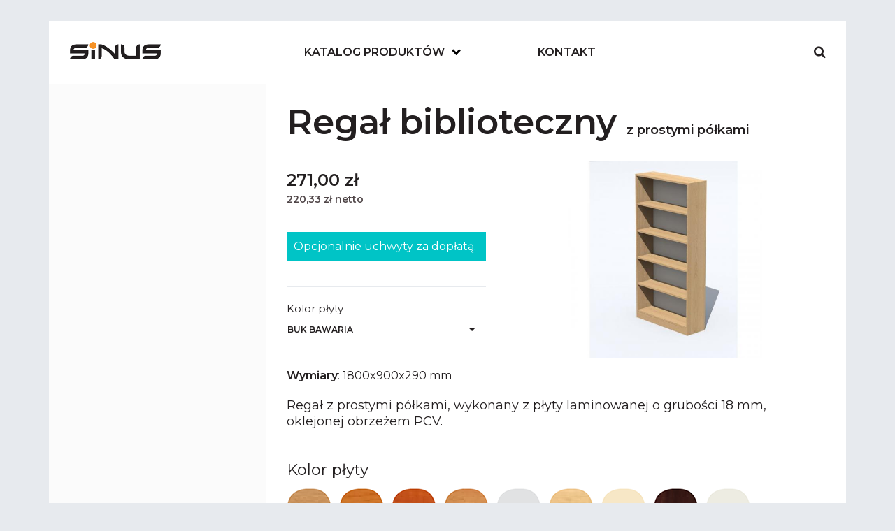

--- FILE ---
content_type: text/html; charset=utf-8
request_url: https://www.fmsz.pl/produkt/10007-regal-biblioteczny
body_size: 8466
content:

<!DOCTYPE html>
<!--[if lt IE 7 ]><html dir="ltr" lang="en" class="ie ie6 lte7 lte8 lte9"><![endif]-->
<!--[if IE 7 ]><html dir="ltr" lang="en" class="ie ie7 lte8 lte9"><![endif]-->
<!--[if IE 8 ]><html dir="ltr" lang="en" class="ie ie8 lte9"><![endif]-->
<!--[if IE 9 ]><html dir="ltr" lang="en" class="ie ie9"><![endif]-->
<!--[if (gt IE 9)|!(IE)]><!-->
<html lang="pl" dir="ltr" prefix="og: http://ogp.me/ns# article: http://ogp.me/ns/article# book: http://ogp.me/ns/book# profile: http://ogp.me/ns/profile# video: http://ogp.me/ns/video# product: http://ogp.me/ns/product# content: http://purl.org/rss/1.0/modules/content/ dc: http://purl.org/dc/terms/ foaf: http://xmlns.com/foaf/0.1/ rdfs: http://www.w3.org/2000/01/rdf-schema# sioc: http://rdfs.org/sioc/ns# sioct: http://rdfs.org/sioc/types# skos: http://www.w3.org/2004/02/skos/core# xsd: http://www.w3.org/2001/XMLSchema#">
<head>
<meta name="google-site-verification" content="vG87Q2a9i_ac98WIwkL8f-oKnr9bt6Hr7t0GzVuBDUQ" />
<!-- Google tag (gtag.js) -->
<script async src="https://www.googletagmanager.com/gtag/js?id=G-8FH4QMPD9Z"></script>
<script>
  window.dataLayer = window.dataLayer || [];
  function gtag(){dataLayer.push(arguments);}
  gtag('js', new Date());

  gtag('config', 'G-8FH4QMPD9Z');
</script>


<script type="application/ld+json">
{
  "@context": "https://schema.org",
  "@type": "Store",
  "name": "Fabryka Mebli Szkolnych Biuro Handlowe Sinus Marek Sosiński",
  "image": "https://www.fmsz.pl/sites/all/themes/base_theme/img/logo.png",
  "@id": "",
  "url": "https://www.fmsz.pl",
  "telephone": "507 145 825",
  "priceRange": "$$",
  "address": {
    "@type": "PostalAddress",
    "streetAddress": "ul. Morska 54-60",
    "addressLocality": "Koszalin",
    "postalCode": "75-214",
    "addressCountry": "PL"
  },
  "geo": {
    "@type": "GeoCoordinates",
    "latitude": 54.2012936,
    "longitude": 16.1622172
  },
  "openingHoursSpecification": {
    "@type": "OpeningHoursSpecification",
    "dayOfWeek": [
      "Monday",
      "Tuesday",
      "Wednesday",
      "Thursday",
      "Friday",
      "Saturday",
      "Sunday"
    ],
    "opens": "00:00",
    "closes": "23:59"
  }
}
</script>
<meta name="google-site-verification" content="mSqK36kF_Q5bwShzNNa9E_l-32sVK7X4t8QSERK96L8" />

<!-- Google tag (gtag.js) -->
<script async src="https://www.googletagmanager.com/gtag/js?id=G-EGD1GBQQ8J"></script>
<script>
  window.dataLayer = window.dataLayer || [];
  function gtag(){dataLayer.push(arguments);}
  gtag('js', new Date());

  gtag('config', 'G-EGD1GBQQ8J');
</script>


  <meta charset="utf-8">
  <meta name="viewport" content="width=device-width, initial-scale=1.0">  
  <!--[if IE]><![endif]-->
<link rel="dns-prefetch" href="//fonts.gstatic.com" />
<link rel="preconnect" href="//fonts.gstatic.com" crossorigin="" />
<link rel="dns-prefetch" href="//fonts.googleapis.com" />
<link rel="preconnect" href="//fonts.googleapis.com" />
<link rel="dns-prefetch" href="//languages" />
<link rel="preconnect" href="//languages" />
<link rel="dns-prefetch" href="//www.google-analytics.com" />
<link rel="preconnect" href="//www.google-analytics.com" />
<link rel="dns-prefetch" href="//stats.g.doubleclick.net" />
<link rel="preconnect" href="//stats.g.doubleclick.net" />
<meta http-equiv="Content-Type" content="text/html; charset=utf-8" />
<link rel="shortcut icon" href="https://www.fmsz.pl/sites/all/themes/base_theme/favicon.ico" type="image/vnd.microsoft.icon" />
<meta name="description" content="Regał z prostymi półkami, wykonany z płyty laminowanej o grubości 18 mm, oklejonej obrzeżem PCV." />
<link rel="canonical" href="https://www.fmsz.pl/produkt/10007-regal-biblioteczny" />
<meta property="og:site_name" content="Fabryka Mebli Szkolnych Sinus - Zachodniopomorskie, Koszalin" />
<meta property="og:title" content="Regał biblioteczny" />
  <title>Regał biblioteczny z prostymi półkami | Fabryka Mebli Szkolnych Sinus - Zachodniopomorskie, Koszalin</title>
  <link type="text/css" rel="stylesheet" href="/sites/default/files/advagg_css/css__wN4pMI2NptPrOer0TPyrhHc4ribmsy-v-llQQHvAtvw__EUo4VQBYZZOBTQHyk5vmSYEj9oXhad-fOC7ZSN0mFa0__xUgftltJfavIaQg-DUX70Aue286ZKYQ_udqpYXQzygI.css" media="all" />

  <link href='https://fonts.googleapis.com/css?family=Open+Sans&subset=latin,latin-ext' rel='stylesheet' type='text/css'>
  <link href='https://fonts.googleapis.com/css?family=Titillium+Web&subset=latin,latin-ext' rel='stylesheet' type='text/css'>
  <link href='https://fonts.googleapis.com/css?family=Lato&subset=latin,latin-ext' rel='stylesheet' type='text/css'>
  <link href='https://fonts.googleapis.com/css?family=Calligraffitti&subset=latin,latin-ext' rel='stylesheet' type='text/css'>
  <link href='https://fonts.googleapis.com/css?family=Marck+Script&subset=latin,latin-ext' rel='stylesheet' type='text/css'>




    <!-- HTML5 element support for IE6-8 -->
  <!--[if lt IE 9]>
    <script src="//html5shiv.googlecode.com/svn/trunk/html5.js"></script>
  <![endif]-->

  
<!--[if lte IE 9]>
<script type="text/javascript" src="/sites/default/files/advagg_js/js__jk6VXUbzJzg4LbIo20A6n7prvO1-NFc26guIHRP6us4__BN2pvd9Cn8EErUhrVCdi0K5A69K2ylE9F1aMbFeiN0g__xUgftltJfavIaQg-DUX70Aue286ZKYQ_udqpYXQzygI.js#ie9-" onload="if(jQuery.isFunction(jQuery.holdReady)){jQuery.holdReady(true);}"></script>
<![endif]-->

<!--[if gt IE 9]>
<script type="text/javascript" src="/sites/default/files/advagg_js/js__jk6VXUbzJzg4LbIo20A6n7prvO1-NFc26guIHRP6us4__BN2pvd9Cn8EErUhrVCdi0K5A69K2ylE9F1aMbFeiN0g__xUgftltJfavIaQg-DUX70Aue286ZKYQ_udqpYXQzygI.js#ie10+" defer="defer" onload="if(jQuery.isFunction(jQuery.holdReady)){jQuery.holdReady(true);}"></script>
<![endif]-->

<!--[if !IE]><!-->
<script type="text/javascript" src="/sites/default/files/advagg_js/js__jk6VXUbzJzg4LbIo20A6n7prvO1-NFc26guIHRP6us4__BN2pvd9Cn8EErUhrVCdi0K5A69K2ylE9F1aMbFeiN0g__xUgftltJfavIaQg-DUX70Aue286ZKYQ_udqpYXQzygI.js" defer="defer" onload="if(jQuery.isFunction(jQuery.holdReady)){jQuery.holdReady(true);}"></script>
<!--<![endif]-->
<script type="text/javascript" src="/sites/default/files/advagg_js/js__H5AFmq1RrXKsrazzPq_xPQPy4K0wUKqecPjczzRiTgQ__Gnv3ZTafk9EeOiFxo-EtnyI4C4VvBtyZ1MDogxDnRm0__xUgftltJfavIaQg-DUX70Aue286ZKYQ_udqpYXQzygI.js" defer="defer" onload=";function advagg_mod_1(){advagg_mod_1.count=++advagg_mod_1.count||1;try{if(advagg_mod_1.count<=40){init_drupal_core_settings();advagg_mod_1.count=100}}catch(d){if(advagg_mod_1.count>=40){throw d}
else{window.setTimeout(advagg_mod_1,1)}}};function advagg_mod_1_check(){if(window.init_drupal_core_settings&&window.jQuery&&window.Drupal){advagg_mod_1()}
else{window.setTimeout(advagg_mod_1_check,1)}};advagg_mod_1_check();"></script>
<script type="text/javascript" src="/sites/default/files/advagg_js/js__TfrFkv7_aJCs0WlJgJSNL3Z3l2Vk_oqwIF_2ux8IiCw__Z4MI_Ub6y6l-suxuJiZ3JmB9xIarn5I7HCGyItpmPQ8__xUgftltJfavIaQg-DUX70Aue286ZKYQ_udqpYXQzygI.js" defer="defer"></script>
<script type="text/javascript">
<!--//--><![CDATA[//><!--
(function(i,s,o,g,r,a,m){i["GoogleAnalyticsObject"]=r;i[r]=i[r]||function(){(i[r].q=i[r].q||[]).push(arguments)},i[r].l=1*new Date();a=s.createElement(o),m=s.getElementsByTagName(o)[0];a.async=1;a.src=g;m.parentNode.insertBefore(a,m)})(window,document,"script","https://www.google-analytics.com/analytics.js","ga");ga("create", "UA-64934817-1", {"cookieDomain":"auto"});ga("set", "anonymizeIp", true);ga("send", "pageview");
//--><!]]>
</script>
<script type="text/javascript">
<!--//--><![CDATA[//><!--
function init_drupal_core_settings() {jQuery.extend(Drupal.settings,{"basePath":"\/","pathPrefix":"","ajaxPageState":{"theme":"base_theme","theme_token":"66B7qqd56t1eoseLIaRywY9KzTIfhSbww4YWqMk5mk4","jquery_version":"1.12","css":{"modules\/system\/system.base.css":1,"modules\/field\/theme\/field.css":1,"modules\/node\/node.css":1,"sites\/all\/modules\/views\/css\/views.css":1,"sites\/all\/modules\/contrib\/ckeditor\/css\/ckeditor.css":1,"sites\/all\/modules\/ctools\/css\/ctools.css":1,"sites\/all\/themes\/base_theme\/css\/styles.css":1,"sites\/all\/themes\/base_theme\/css\/styles-extra.css":1},"js":{"misc\/jquery-extend-3.4.0.js":1,"misc\/jquery-html-prefilter-3.5.0-backport.js":1,"sites\/all\/modules\/contrib\/jquery_update\/replace\/ui\/external\/jquery.cookie.js":1,"sites\/all\/modules\/contrib\/jquery_update\/replace\/jquery.form\/4\/jquery.form.js":1,"sites\/all\/modules\/contrib\/jquery_update\/js\/jquery_update.js":1,"public:\/\/languages\/pl_1UL8onenx-77ifEVtiwsF5qZY3O-3dHnVAWEf1vK5ws.js":1,"sites\/all\/modules\/contrib\/google_analytics\/googleanalytics.js":1,"sites\/all\/themes\/bootstrap\/js\/misc\/_progress.js":1,"sites\/all\/themes\/base_theme\/js\/vendor\/modernizr-custom.js":1,"sites\/all\/themes\/base_theme\/js\/vendor\/debouncedresize.js":1,"sites\/all\/themes\/base_theme\/js\/vendor\/ofi.browser.js":1,"sites\/all\/themes\/base_theme\/js\/vendor\/picturefill.js":1,"sites\/all\/themes\/base_theme\/js\/vendor\/jquery.matchHeight.js":1,"sites\/all\/themes\/base_theme\/js\/vendor\/selectric.js":1,"sites\/all\/themes\/base_theme\/js\/vendor\/simplelightbox.js":1,"sites\/all\/themes\/base_theme\/js\/vendor\/gmap3.js":1,"sites\/all\/themes\/base_theme\/js\/bootstrap\/transition.js":1,"sites\/all\/themes\/base_theme\/js\/bootstrap\/dropdown.js":1,"sites\/all\/themes\/base_theme\/js\/bootstrap\/collapse.js":1,"sites\/all\/themes\/base_theme\/js\/app\/app.js":1,"sites\/all\/themes\/base_theme\/js\/app\/app-matchHeight.js":1,"sites\/all\/themes\/base_theme\/js\/app\/app-selectric.js":1,"sites\/all\/themes\/base_theme\/js\/app\/app-objectFitPolyfill.js":1,"sites\/all\/themes\/base_theme\/js\/app\/app-siteHeader.js":1,"sites\/all\/themes\/base_theme\/js\/app\/app-simpleLightbox.js":1,"sites\/all\/themes\/base_theme\/js\/app\/app-bootstrapHelpers.js":1,"sites\/all\/modules\/contrib\/jquery_update\/replace\/jquery\/1.12\/jquery.js":1,"misc\/jquery.once.js":1,"misc\/drupal.js":1,"misc\/ajax.js":1,"sites\/all\/themes\/bootstrap\/js\/misc\/ajax.js":1}},"googleanalytics":{"trackOutbound":1,"trackMailto":1,"trackDownload":1,"trackDownloadExtensions":"7z|aac|arc|arj|asf|asx|avi|bin|csv|doc(x|m)?|dot(x|m)?|exe|flv|gif|gz|gzip|hqx|jar|jpe?g|js|mp(2|3|4|e?g)|mov(ie)?|msi|msp|pdf|phps|png|ppt(x|m)?|pot(x|m)?|pps(x|m)?|ppam|sld(x|m)?|thmx|qtm?|ra(m|r)?|sea|sit|tar|tgz|torrent|txt|wav|wma|wmv|wpd|xls(x|m|b)?|xlt(x|m)|xlam|xml|z|zip"},"ajax":{"edit-line-item-fields-field-kolor-plyty-ref-und":{"callback":"commerce_cart_add_to_cart_form_attributes_refresh","event":"change","url":"\/system\/ajax","submit":{"_triggering_element_name":"line_item_fields[field_kolor_plyty_ref][und]"}}},"urlIsAjaxTrusted":{"\/system\/ajax":true,"\/produkt\/10007-regal-biblioteczny":true},"bootstrap":{"anchorsFix":"0","anchorsSmoothScrolling":"0","formHasError":1,"popoverEnabled":1,"popoverOptions":{"animation":1,"html":0,"placement":"right","selector":"","trigger":"click","triggerAutoclose":1,"title":"","content":"","delay":0,"container":"body"},"tooltipEnabled":1,"tooltipOptions":{"animation":1,"html":0,"placement":"auto left","selector":"","trigger":"hover focus","delay":0,"container":"body"}}}); 
if(jQuery.isFunction(jQuery.holdReady)){jQuery.holdReady(false);}} if(window.jQuery && window.Drupal){init_drupal_core_settings();}
//--><!]]>
</script>
    

</head>

<body class="html not-front not-logged-in no-sidebars page-node page-node- page-node-8716 node-type-product-var-type-1 has-slideoutnav" >

    <!-- skippy -->
    <a id="skippy" class="sr-only sr-only-focusable" href="#content">
      <div class="container">
        <span class="skiplink-text">Skip to main content</span>
      </div>
    </a>

    <div id="master_container">

      <!-- site header -->
      <header class="c-siteheader">
        <div class="container">
          <nav class="navbar-top">
            <li class="first leaf"><a href="/o-nas">O nas</a></li>
<li class="last leaf"><a href="/ogolne-warunki-sprzedazy">Ogólne warunki sprzedaży</a></li>
  
          </nav>
          <nav class="navbar navbar-default">

            <!-- buttons -->
            <div class="navbar-buttons">

              <button type="button" class="btn btn-search collapsed js-toggle-search" data-toggle="collapse" data-target="#navbar_collapse_search" aria-expanded="false">
                <i class="fa-close"></i>
                <i class="fa-search"></i>
              </button>

              <button type="button" class="btn btn-nav collapsed js-toggle-nav" data-toggle="collapse" data-target="#navbar_collapse_nav" aria-expanded="false">
                <span class="sr-only">Toggle navigation</span>
                <span class="icon-hamburger-holder"><span class="icon-hamburger"></span></span>
              </button>

            </div>

            <!-- header -->
            <div class="navbar-header">
              <a class="navbar-brand" href="/"><img src="/sites/all/themes/base_theme/img/logo.png" alt="Meble szkolne oraz biurowe Sinus"></a>
            </div>

            <div class="clearfix"></div>

            <!-- search -->
            <div class="collapse" id="navbar_collapse_search">
              <div class="navbar-search">
                <form name="search" action="/wyszukiwanie" method="get">
                  <div class="input-group">
                    <input name="klucz" type="text" class="form-control" placeholder="Szukaj...">
                    <span class="input-group-btn">
                      <button class="btn btn-default" type="submit"><i class="fa-search"></i></button>
                    </span>
                  </div>
                </form>
              </div>
            </div>

            <!-- nav -->
            <div class="collapse navbar-collapse" id="navbar_collapse_nav">
              <div class="container-fluid">
                <ul class="nav navbar-nav">
                  
                  
                 <!-- <li class="dropdown dropdown--mega">
                    <a href="#" class="dropdown-toggle" data-toggle="dropdown" role="button" aria-haspopup="true" aria-expanded="false">Przeznaczenie</a>
                    <ul class="dropdown-menu">
                      <li>
                        <div class="container-fluid">
                          <div class="row">

                            <div class="col-xs-12 col-ms-6 col-sm-4 col-md-3 col-lg-5ths">
                              <div class="dropdown-mega-nav js-matchheight-meganav">
                                <ul>
                                  <li>
                                    <a href="produkty.php">Klasa</a>
                                    <ul>
                                      <li><a href="/katalog/krzesła">Krzesła</a></li>
                                      <li><a href="produkty.php">Podkategoria</a></li>
                                      <li><a href="produkty.php">Podkategoria</a></li>
                                    </ul>
                                  </li>
                                </ul>
                              </div>
                            </div>

                            <div class="col-xs-12 col-ms-6 col-sm-4 col-md-3 col-lg-5ths">
                              <div class="dropdown-mega-nav js-matchheight-meganav">
                                <ul>
                                  <li>
                                    <a href="produkty.php">Kategoria</a>
                                    <ul>
                                      <li><a href="produkty.php">Podkategoria</a></li>
                                      <li><a href="produkty.php">Podkategoria</a></li>
                                      <li><a href="produkty.php">Podkategoria</a></li>
                                      <li><a href="produkty.php">Podkategoria</a></li>
                                      <li><a href="produkty.php">Podkategoria</a></li>
                                    </ul>
                                  </li>
                                </ul>
                              </div>
                            </div>

                            <div class="col-xs-12 col-ms-6 col-sm-4 col-md-3 col-lg-5ths">
                              <div class="dropdown-mega-nav js-matchheight-meganav">
                                <ul>
                                  <li>
                                    <a href="produkty.php">Kategoria</a>
                                    <ul>
                                      <li><a href="produkty.php">Podkategoria</a></li>
                                      <li><a href="produkty.php">Podkategoria</a></li>
                                    </ul>
                                  </li>
                                </ul>
                              </div>
                            </div>

                            <div class="col-xs-12 col-ms-6 col-sm-4 col-md-3 col-lg-5ths">
                              <div class="dropdown-mega-nav js-matchheight-meganav">
                                <ul>
                                  <li>
                                    <a href="produkty.php">Kategoria</a>
                                    <ul>
                                      <li><a href="produkty.php">Podkategoria</a></li>
                                      <li><a href="produkty.php">Podkategoria</a></li>
                                      <li><a href="produkty.php">Podkategoria</a></li>
                                      <li><a href="produkty.php">Podkategoria</a></li>
                                      <li><a href="produkty.php">Podkategoria</a></li>
                                      <li><a href="produkty.php">Podkategoria</a></li>
                                      <li><a href="produkty.php">Podkategoria</a></li>
                                      <li><a href="produkty.php">Podkategoria</a></li>
                                    </ul>
                                  </li>
                                </ul>
                              </div>
                            </div>

                            <div class="col-xs-12 col-ms-6 col-sm-4 col-md-3 col-lg-5ths">
                              <div class="dropdown-mega-nav js-matchheight-meganav">
                                <ul>
                                  <li class="active">
                                    <a href="produkty.php">Kategoria</a>
                                    <ul>
                                      <li><a href="produkty.php">Podkategoria</a></li>
                                      <li class="active"><a href="produkty.php">Podkategoria</a></li>
                                      <li><a href="produkty.php">Podkategoria</a></li>
                                      <li><a href="produkty.php">Podkategoria</a></li>
                                      <li><a href="produkty.php">Podkategoria</a></li>
                                    </ul>
                                  </li>
                                </ul>
                              </div>
                            </div>

                          </div>
                        </div>
                      </li>
                    </ul>
                  </li>-->
                  

                  <!--
                  <li class="dropdown dropdown--mega">
                    <a href="#" class="dropdown-toggle" data-toggle="dropdown" role="button" aria-haspopup="true" aria-expanded="false">Pomieszczenie</a>
                    <ul class="dropdown-menu">
                      <li>
                        <div class="container-fluid">
                          <div class="row">

                            <div class="col-xs-12 col-ms-6 col-sm-4 col-md-3 col-lg-5ths">
                              <div class="dropdown-mega-nav js-matchheight-meganav">
                                <ul>
                                  <li>
                                    <a href="produkty.php">Klasa</a>
                                    <ul>
                                      <li><a href="/pomieszczenia/krzesła">Krzesła</a></li>
                                      <li><a href="produkty.php">Podkategoria</a></li>
                                      <li><a href="produkty.php">Podkategoria</a></li>
                                      <li><a href="produkty.php">Podkategoria</a></li>
                                      <li><a href="produkty.php">Podkategoria</a></li>
                                      <li><a href="produkty.php">Podkategoria</a></li>
                                      <li><a href="produkty.php">Podkategoria</a></li>
                                      <li><a href="produkty.php">Podkategoria</a></li>
                                      <li><a href="produkty.php">Podkategoria</a></li>
                                    </ul>
                                  </li>
                                </ul>
                              </div>
                            </div>

                            <div class="col-xs-12 col-ms-6 col-sm-4 col-md-3 col-lg-5ths">
                              <div class="dropdown-mega-nav js-matchheight-meganav">
                                <ul>
                                  <li>
                                    <a href="produkty.php">Kategoria</a>
                                    <ul>
                                      <li><a href="produkty.php">Podkategoria</a></li>
                                      <li><a href="produkty.php">Podkategoria</a></li>
                                      <li><a href="produkty.php">Podkategoria</a></li>
                                    </ul>
                                  </li>
                                </ul>
                              </div>
                            </div>

                            <div class="col-xs-12 col-ms-6 col-sm-4 col-md-3 col-lg-5ths">
                              <div class="dropdown-mega-nav js-matchheight-meganav">
                                <ul>
                                  <li>
                                    <a href="produkty.php">Kategoria</a>
                                    <ul>
                                      <li><a href="produkty.php">Podkategoria</a></li>
                                      <li><a href="produkty.php">Podkategoria</a></li>
                                    </ul>
                                  </li>
                                </ul>
                              </div>
                            </div>

                            <div class="col-xs-12 col-ms-6 col-sm-4 col-md-3 col-lg-5ths">
                              <div class="dropdown-mega-nav js-matchheight-meganav">
                                <ul>
                                  <li>
                                    <a href="produkty.php">Kategoria</a>
                                  </li>
                                </ul>
                              </div>
                            </div>

                            <div class="col-xs-12 col-ms-6 col-sm-4 col-md-3 col-lg-5ths">
                              <div class="dropdown-mega-nav js-matchheight-meganav">
                                <ul>
                                  <li>
                                    <a href="produkty.php">Kategoria</a>
                                  </li>
                                </ul>
                              </div>
                            </div>

                            <div class="col-xs-12 col-ms-6 col-sm-4 col-md-3 col-lg-5ths">
                              <div class="dropdown-mega-nav js-matchheight-meganav">
                                <ul>
                                  <li>
                                    <a href="produkty.php">Kategoria</a>
                                  </li>
                                </ul>
                              </div>
                            </div>

                            <div class="col-xs-12 col-ms-6 col-sm-4 col-md-3 col-lg-5ths">
                              <div class="dropdown-mega-nav js-matchheight-meganav">
                                <ul>
                                  <li>
                                    <a href="produkty.php">Kategoria</a>
                                  </li>
                                </ul>
                              </div>
                            </div>

                            <div class="col-xs-12 col-ms-6 col-sm-4 col-md-3 col-lg-5ths">
                              <div class="dropdown-mega-nav js-matchheight-meganav">
                                <ul>
                                  <li>
                                    <a href="produkty.php">Kategoria</a>
                                  </li>
                                </ul>
                              </div>
                            </div>

                          </div>
                        </div>
                      </li>
                    </ul>
                  </li>-->
                  
                  <li class="dropdown dropdown--mega">
  <a href="#" class="dropdown-toggle" data-toggle="dropdown" role="button" aria-haspopup="true" aria-expanded="false">Katalog produktów<span></span></a>
  <ul class="dropdown-menu">
    <li>
      <div class="container-fluid">
        <div class="row">

                      <div class="col-xs-12 col-ms-6 col-sm-4 col-md-3 col-lg-5ths">
              <div class="dropdown-mega-nav js-matchheight-meganav">
                <ul>
                  <li>
                    <p class="header">Meble szkolne</p>
                    <ul>
                                              <li><a href="/produkty/meble-szkolne/krzesla">Krzesła szkolne</a></li>
                                              <li><a href="/produkty/meble-szkolne/stoly">Stoły</a></li>
                                              <li><a href="/produkty/meble-szkolne/biurka-nauczycielskie">Biurka nauczycielskie</a></li>
                                              <li><a href="/produkty/meble-szkolne/biurka-i-stoly-komputerowe">Biurka i stoły komputerowe</a></li>
                                              <li><a href="/produkty/meble-szkolne/dobre-krzeslo">Dobre krzesło</a></li>
                                              <li><a href="/produkty/meble-szkolne/krzesla-do-pracowni-komputerowej">Krzesła do pracowni komputerowej</a></li>
                                              <li><a href="/produkty/meble-szkolne/meble-do-pokoju-nauczycielskiego">Meble do pokoju nauczycielskiego</a></li>
                                          </ul>
                  </li>
                  </li>
                </ul>
              </div>
            </div>
                      <div class="col-xs-12 col-ms-6 col-sm-4 col-md-3 col-lg-5ths">
              <div class="dropdown-mega-nav js-matchheight-meganav">
                <ul>
                  <li>
                    <p class="header">Meble biurowe</p>
                    <ul>
                                              <li><a href="/produkty/meble-biurowe/krzesla-i-fotele">Krzesła i fotele</a></li>
                                              <li><a href="/produkty/meble-biurowe/biurka">Biurka</a></li>
                                              <li><a href="/produkty/meble-biurowe/szafy-i-regaly">Szafy i regały</a></li>
                                          </ul>
                  </li>
                  </li>
                </ul>
              </div>
            </div>
                      <div class="col-xs-12 col-ms-6 col-sm-4 col-md-3 col-lg-5ths">
              <div class="dropdown-mega-nav js-matchheight-meganav">
                <ul>
                  <li>
                    <p class="header">Tablice, gabloty</p>
                    <ul>
                                              <li><a href="/produkty/tablice-gabloty/tablice">Tablice</a></li>
                                              <li><a href="/produkty/tablice-gabloty/gabloty">Gabloty</a></li>
                                          </ul>
                  </li>
                  </li>
                </ul>
              </div>
            </div>
                      <div class="col-xs-12 col-ms-6 col-sm-4 col-md-3 col-lg-5ths">
              <div class="dropdown-mega-nav js-matchheight-meganav">
                <ul>
                  <li>
                    <p class="header">Meble przedszkolne</p>
                    <ul>
                                              <li><a href="/produkty/meble-przedszkolne/krzesla">Krzesła</a></li>
                                              <li><a href="/produkty/meble-przedszkolne/stoly">Stoły</a></li>
                                              <li><a href="/produkty/meble-przedszkolne/regaly">Regały</a></li>
                                              <li><a href="/produkty/meble-przedszkolne/biurka">Biurka</a></li>
                                              <li><a href="/produkty/meble-przedszkolne/pojemniki">Pojemniki</a></li>
                                          </ul>
                  </li>
                  </li>
                </ul>
              </div>
            </div>
                      <div class="col-xs-12 col-ms-6 col-sm-4 col-md-3 col-lg-5ths">
              <div class="dropdown-mega-nav js-matchheight-meganav">
                <ul>
                  <li>
                    <p class="header">Sprzęt prezentacyjny</p>
                    <ul>
                                              <li><a href="/produkty/sprzet-prezentacyjny/ekrany-i-parawany">Ekrany i parawany</a></li>
                                              <li><a href="/produkty/sprzet-prezentacyjny/sprzet-interaktywny">Sprzęt interaktywny</a></li>
                                              <li><a href="/produkty/sprzet-prezentacyjny/meble-do-pracowni">Meble do pracowni</a></li>
                                          </ul>
                  </li>
                  </li>
                </ul>
              </div>
            </div>
                      <div class="col-xs-12 col-ms-6 col-sm-4 col-md-3 col-lg-5ths">
              <div class="dropdown-mega-nav js-matchheight-meganav">
                <ul>
                  <li>
                    <p class="header">Meble bilblioteczne</p>
                    <ul>
                                              <li><a href="/produkty/meble-bilblioteczne/szafy">Szafy</a></li>
                                              <li><a href="/produkty/meble-bilblioteczne/regaly">Regały</a></li>
                                              <li><a href="/produkty/meble-bilblioteczne/lady">Lady</a></li>
                                          </ul>
                  </li>
                  </li>
                </ul>
              </div>
            </div>
                      <div class="col-xs-12 col-ms-6 col-sm-4 col-md-3 col-lg-5ths">
              <div class="dropdown-mega-nav js-matchheight-meganav">
                <ul>
                  <li>
                    <p class="header">Konferencyjne i audytoryjne</p>
                    <ul>
                                              <li><a href="/produkty/konferencyjne-i-audytoryjne/krzesla-i-stanowiska">Krzesła i stanowiska</a></li>
                                              <li><a href="/produkty/konferencyjne-i-audytoryjne/stoly">Stoły</a></li>
                                          </ul>
                  </li>
                  </li>
                </ul>
              </div>
            </div>
                      <div class="col-xs-12 col-ms-6 col-sm-4 col-md-3 col-lg-5ths">
              <div class="dropdown-mega-nav js-matchheight-meganav">
                <ul>
                  <li>
                    <p class="header">Akademik, Internat, Pensjonat</p>
                    <ul>
                                              <li><a href="/produkty/akademik-internat-pensjonat/wyposazenie-meblowe-pokoju">Wyposażenie meblowe pokoju</a></li>
                                              <li><a href="/produkty/akademik-internat-pensjonat/lozka-i-tapczany">Łóżka i tapczany</a></li>
                                          </ul>
                  </li>
                  </li>
                </ul>
              </div>
            </div>
                      <div class="col-xs-12 col-ms-6 col-sm-4 col-md-3 col-lg-5ths">
              <div class="dropdown-mega-nav js-matchheight-meganav">
                <ul>
                  <li>
                    <p class="header">Stołówka, świetlica</p>
                    <ul>
                                              <li><a href="/produkty/stolowka-swietlica/stoly">Stoły</a></li>
                                              <li><a href="/produkty/stolowka-swietlica/szafy">Szafy</a></li>
                                          </ul>
                  </li>
                  </li>
                </ul>
              </div>
            </div>
                      <div class="col-xs-12 col-ms-6 col-sm-4 col-md-3 col-lg-5ths">
              <div class="dropdown-mega-nav js-matchheight-meganav">
                <ul>
                  <li>
                    <p class="header">Szatnia, korytarz, magazyn</p>
                    <ul>
                                              <li><a href="/produkty/szatnia-korytarz-magazyn/lawki">Ławki</a></li>
                                              <li><a href="/produkty/szatnia-korytarz-magazyn/wieszaki">Wieszaki</a></li>
                                              <li><a href="/produkty/szatnia-korytarz-magazyn/szafki-szkolne">Szafki szkolne</a></li>
                                              <li><a href="/produkty/szatnia-korytarz-magazyn/szafy-i-regaly">Szafy i regały</a></li>
                                          </ul>
                  </li>
                  </li>
                </ul>
              </div>
            </div>
                      <div class="col-xs-12 col-ms-6 col-sm-4 col-md-3 col-lg-5ths">
              <div class="dropdown-mega-nav js-matchheight-meganav">
                <ul>
                  <li>
                    <p class="header">Wyposażenie</p>
                    <ul>
                                              <li><a href="/produkty/wyposazenie/godla-flagi-i-szyldy">Godła, flagi i szyldy</a></li>
                                              <li><a href="/produkty/wyposazenie/stojaki-wieszaki">Stojaki, wieszaki</a></li>
                                              <li><a href="/produkty/wyposazenie/podesty-mownice">Podesty, mównice</a></li>
                                              <li><a href="/produkty/wyposazenie/pracownie-tematyczne">Pracownie tematyczne</a></li>
                                          </ul>
                  </li>
                  </li>
                </ul>
              </div>
            </div>
                      <div class="col-xs-12 col-ms-6 col-sm-4 col-md-3 col-lg-5ths">
              <div class="dropdown-mega-nav js-matchheight-meganav">
                <ul>
                  <li>
                    <p class="header">Sprzęt sportowy</p>
                    <ul>
                                              <li><a href="/produkty/sprzet-sportowy/stoly-do-tenisa">Stoły do tenisa</a></li>
                                              <li><a href="/produkty/sprzet-sportowy/pozostale">Pozostałe</a></li>
                                          </ul>
                  </li>
                  </li>
                </ul>
              </div>
            </div>
          
        </div>
      </div>
    </li>
  </ul>
</li>                                                  
                  <li class="first last leaf"><a href="/kontakt">Kontakt</a></li>

                </ul>
              </div>
            </div>

          </nav>
        </div>
      </header> 
    
    
    <!-- content anchor -->

<div id="content"></div>
<section class="section-product">
    <div class="container">

        <div class="m-product-card">
            <nav class="c-sidenav">
                <ul>
                    
                </ul>
            </nav>

            <div class="c-product">
                <div class="c-product__inner">
                    <h1 class="c-product__title">Regał biblioteczny                                                     <span class="c-product__title-addon">
  z prostymi półkami</span>
                                            </h1>
                    <div class="c-product__column c-product__column--img">
                        <div class="c-product__img js-lightbox-group">
                            
                            <a class="js-lightbox-item" href="https://www.fmsz.pl/sites/default/files/user_media/regaly-biblioteka_C.jpg">	  
	                            <img src="https://www.fmsz.pl/sites/default/files/styles/product_page/public/user_media/regaly-biblioteka_C.jpg?itok=0rzF50sE" alt="Regał biblioteczny ">
                            </a>
                        </div>
                    </div>

                    <div class="c-product__column c-product__column--content">
                        <div class="c-product__header">

                            <div class="commerce-product-field commerce-product-field-commerce-price field-commerce-price node-8716-product-commerce-price">
  <p class="c-product__price">
	<span class="c-product__price-brutto">271,00 zł</span><br>
	<span class="c-product__price-netto">220,33 zł netto</span>
</p></div>
                        </div>

                        <div class="c-product__options c-product__info">
                                                            <div class="c-product__bullet_options">
                                                                                    Opcjonalnie uchwyty za dopłatą.<br/>
                                                                        </div>
                                                    </div>

                        <div class="c-product__options">

                            
  <form class="commerce-add-to-cart commerce-cart-add-to-cart-form-21173" autocomplete="off" action="/produkt/10007-regal-biblioteczny" method="post" id="commerce-cart-add-to-cart-form-21173" accept-charset="UTF-8"><div><div class="c-product__option"><input type="hidden" name="product_id" value="21173" />
</div><input type="hidden" name="form_build_id" value="form-qK6w8JcLWtG5R6zzWsCYffUj2SQzyaXAZK1Tn9kAxJ4" />
<input type="hidden" name="form_id" value="commerce_cart_add_to_cart_form_21173" />
<div id="edit-line-item-fields" class="form-wrapper form-group"><div class="c-product__option"><div class="option-label">Kolor płyty</div><div class="field-type-taxonomy-term-reference field-name-field-kolor-plyty-ref field-widget-options-select form-wrapper form-group" id="edit-line-item-fields-field-kolor-plyty-ref"><div class="form-item form-item-line-item-fields-field-kolor-plyty-ref-und form-type-select form-group"> <label class="control-label" for="edit-line-item-fields-field-kolor-plyty-ref-und">Kolor płyty <span class="form-required" title="To pole jest wymagane.">*</span></label>
<select class="form-control form-select required" id="edit-line-item-fields-field-kolor-plyty-ref-und" name="line_item_fields[field_kolor_plyty_ref][und]"><option value="144" selected="selected">Buk Bawaria</option><option value="145">Wiśnia Oxford</option><option value="146">Grusza Polna</option><option value="147">Olcha</option><option value="148">Popiel</option><option value="149">Klon</option><option value="150">Wanilia</option><option value="37">Orzech</option><option value="152">Biały</option></select></div></div></div></div><div class="c-product__options dimensions"><b>Wymiary</b>: 1800x900x290 mm</div></div></form>
                        </div>

                         
                                                                                    
                                                         


                       
                    </div>
                    <div class="clearfix"></div>
                    <div class="c-product__options_desc">
                                                    
  <p>Regał z prostymi półkami, wykonany z płyty laminowanej o grubości 18 mm, oklejonej obrzeżem PCV.</p>
                                                                    </div>

                    <div class="clearfix"></div>
                    <div class="c-product__options charts">
                     
                                
                                        <h2>Kolor płyty</h2>
                                        <p><img src="/sites/all/themes/base_theme/img/kolory_plyty.png"/></p>

                                                

                                
                     </div>


                    <div class="clearfix"></div>
                   <div class="c-product__options disclaimer">
                    
  <p>Powyższa oferta nie jest ofertą w rozumieniu kodeksu cywilnego. Podane ceny są orientacyjne i mogą ulec zmianie w zależności od czasu oraz wielkości zamówienia jak również udzielonego rabatu. Więcej o warunkach sprzedaży w zakładce <a href="/ogolne-warunki-sprzedazy">Ogólne warunki sprzedaży.</a></p>
<p>W celu złożenia zamówienia zapraszamy do kontaktu mailowego lub telefonicznego. Dane kontaktowe znajdują się w stopce strony oraz w zakładce <a href="/kontakt">Kontakt</a></p>
                      <!-- <p>Powyższa oferta nie jest ofertą w rozumieniu kodeksu cywilnego. Podane ceny są orientacyjne i mogą ulec zmianie w zależności od czasu oraz wielkości zamówienia jak również udzielonego rabatu. Więcej o warunkach sprzedaży w zakładce <a href="/ogolne-warunki-sprzedazy">Ogólne warunki sprzedaży.</a></p>
                        <p>W celu złożenia zamówienia zapraszamy do kontaktu mailowego lub telefonicznego. Dane kontaktowe znajdują się w stopce strony oraz w zakładce <a href="/kontakt">Kontakt</a></p>-->
                    </div>

                    


                </div>
            </div>


            <div class="clearfix"></div>

        </div>

    </div>
</section>  <footer class="m-footer">
  <div class="container">
    <!-- footer main -->
    <div class="c-footer-main">
      <div class="row">

        <div class="col-sm-3">
          <div class="m-footer-nav">
            <h3 class="c-footer-header">Sinus</h3>
            <nav class="c-footer-nav">
              <ul>
                <li><a href="/o-nas">O nas</a></li>
                <li><a href="/ogolne-warunki-sprzedazy">Ogólne warunki sprzedaży</a></li>
                <li><a href="/sites/default/files/user_media/KATALOG_SINUS1017.pdf">Pobierz aktualny katalog</a></li>
                <li><a href="/polityka-prywatnosci">Polityka prywatności</a></li>
              </ul>
            </nav>
          </div>
        </div>

        <div class="col-sm-3">
          <div class="m-footer-nav">
            <h3 class="c-footer-header">Katalog produktów</h3>
            <nav class="c-footer-nav">
              <ul>
                                  <li><a href="/produkty/meble-szkolne">Meble szkolne</a></li>
                                  <li><a href="/produkty/meble-biurowe">Meble biurowe</a></li>
                                  <li><a href="/produkty/tablice-gabloty">Tablice, gabloty</a></li>
                                  <li><a href="/produkty/meble-przedszkolne">Meble przedszkolne</a></li>
                                  <li><a href="/produkty/sprzet-prezentacyjny">Sprzęt prezentacyjny</a></li>
                                  <li><a href="/produkty/meble-bilblioteczne">Meble bilblioteczne</a></li>
                                  <li><a href="/produkty/konferencyjne-i-audytoryjne">Konferencyjne i audytoryjne</a></li>
                                  <li><a href="/produkty/akademik-internat-pensjonat">Akademik, Internat, Pensjonat</a></li>
                                  <li><a href="/produkty/stolowka-swietlica">Stołówka, świetlica</a></li>
                                  <li><a href="/produkty/szatnia-korytarz-magazyn">Szatnia, korytarz, magazyn</a></li>
                                  <li><a href="/produkty/wyposazenie">Wyposażenie</a></li>
                                  <li><a href="/produkty/sprzet-sportowy">Sprzęt sportowy</a></li>
                              </ul>
            </nav>
          </div>
        </div>

        <div class="col-sm-3">
          <div class="m-footer-address">
            <h3 class="c-footer-header">Adres</h3>
            <div class="c-footer-content">
              <p>
                Fabryka Mebli Szkolnych<br>
                Biuro Handlowe Sinus<br>
                Marek Sosiński<br>
                ul. Szymanowskiego 66<br>
                75-564 Koszalin
              </p>
            </div>
          </div>
        </div>

        <div class="col-sm-3">
          <div class="m-footer-contact">
            <h3 class="c-footer-header">Kontakt</h3>
            <div class="c-footer-content">
              <p>
                email: <a href="mailto:biuro@fmsz.pl">biuro@fmsz.pl</a><br>
                kom.: 507 145 825<br>
                kom.: 512 326 306<br>
                tel.: 094 343 39 00<br>
                tel./fax: 094 340 80 13
              </p>
            </div>
          </div>
        </div>

      </div>
    </div>

    <!-- footer copy -->
    <div class="c-footer-copy clearfix">
      <span class="c-footer-copy__copy">Copyrights 2019 Fabryka Mebli Szkolnych Biuro Handlowe Sinus Marek Sosiński</span>
      <span class="c-footer-copy__dev">Strona stworzona przez: <a href="http://www.dekodestudio.com" target="_blank">Dekode Studio</a></span>
    </div>
  </div>

</footer>

</div><!-- /#master_container -->

</body>
</html>  <script type="text/javascript" src="/sites/default/files/advagg_js/js__pqoYaVR8NVhof-vNXe50j2TKhFv__IihVag_h4G6kus__B4mbn4wICLQjWm1m3-z1kw8F1FtP0cDAHKp00Xy_-88__xUgftltJfavIaQg-DUX70Aue286ZKYQ_udqpYXQzygI.js" defer="defer"></script>
<script type="text/javascript" src="/sites/default/files/advagg_js/js__UJ1_F6plIvIZ1yALB7G4Pv0Xe5FG8MYyybquV9wtgyI__4xj5KiD_mGgRv0X5h4MhdDU7zWkiJFFOCr7cqQtDIlc__xUgftltJfavIaQg-DUX70Aue286ZKYQ_udqpYXQzygI.js" defer="defer"></script>
<script type="text/javascript" src="/sites/default/files/advagg_js/js__69UePNUMq8AaMqgI5WOLZTHo44wVuMtX9vKFV5RL0c4__FnVoIyPUuKL0h5leX-mU7D4v_21-EDbWYB2zolkpcUw__xUgftltJfavIaQg-DUX70Aue286ZKYQ_udqpYXQzygI.js" defer="defer"></script>
<script type="text/javascript" src="/sites/default/files/advagg_js/js__CajjMgHTE1PwscR_Jluzv5MrC9NzoWq9mLHWtwesgIo__mrArwSTL6Ys68_y7Bl6G-QfcTe_19aanxfiq3UfUwwQ__xUgftltJfavIaQg-DUX70Aue286ZKYQ_udqpYXQzygI.js" defer="defer"></script>
<script type="text/javascript" src="/sites/default/files/advagg_js/js__gNYucabd4nTyjByVvK25AKmPXi0XKDEir8fwY8icXy8__cEc2N59qbpJkCnPq62DnBJgOStr8Y1StfqgOB6jVKiA__xUgftltJfavIaQg-DUX70Aue286ZKYQ_udqpYXQzygI.js" defer="defer"></script>

  </body>
</html>

--- FILE ---
content_type: application/javascript
request_url: https://www.fmsz.pl/sites/default/files/advagg_js/js__UJ1_F6plIvIZ1yALB7G4Pv0Xe5FG8MYyybquV9wtgyI__4xj5KiD_mGgRv0X5h4MhdDU7zWkiJFFOCr7cqQtDIlc__xUgftltJfavIaQg-DUX70Aue286ZKYQ_udqpYXQzygI.js
body_size: 6279
content:
/* Source and licensing information for the line(s) below can be found at https://www.fmsz.pl/sites/all/modules/contrib/jquery_update/replace/ui/external/jquery.cookie.js. */
;jQuery.cookie=function(o,n,e){if(arguments.length>1&&(n===null||typeof n!=='object')){e=jQuery.extend({},e);if(n===null){e.expires=-1};if(typeof e.expires==='number'){var p=e.expires,r=e.expires=new Date();r.setDate(r.getDate()+p)};return(document.cookie=[encodeURIComponent(o),'=',e.raw?String(n):encodeURIComponent(String(n)),e.expires?'; expires='+e.expires.toUTCString():'',e.path?'; path='+e.path:'',e.domain?'; domain='+e.domain:'',e.secure?'; secure':''].join(''))};e=n||{};var t,i=e.raw?function(e){return e}:decodeURIComponent;return(t=new RegExp('(?:^|; )'+encodeURIComponent(o)+'=([^;]*)').exec(document.cookie))?i(t[1]):null};;
/* Source and licensing information for the above line(s) can be found at https://www.fmsz.pl/sites/all/modules/contrib/jquery_update/replace/ui/external/jquery.cookie.js. */
;/*})'"*/
/* Source and licensing information for the line(s) below can be found at https://www.fmsz.pl/sites/all/modules/contrib/jquery_update/replace/jquery.form/4/jquery.form.js. */
(function(e){if(typeof define==='function'&&define.amd){define(['jquery'],e)}
else if(typeof module==='object'&&module.exports){module.exports=function(t,r){if(typeof r==='undefined'){if(typeof window!=='undefined'){r=require('jquery')}
else{r=require('jquery')(t)}};e(r);return r}}
else{e(jQuery)}}(function(e){'use strict';var o=/\r?\n/g,r={};r.fileapi=e('<input type="file">').get(0).files!==undefined;r.formdata=(typeof window.FormData!=='undefined');var n=!!e.fn.prop;e.fn.attr2=function(){if(!n){return this.attr.apply(this,arguments)};var e=this.prop.apply(this,arguments);if((e&&e.jquery)||typeof e==='string'){return e};return this.attr.apply(this,arguments)};e.fn.ajaxSubmit=function(a,o,s,y){if(!this.length){t('ajaxSubmit: skipping submit process - no element selected');return this};var l,T,c,i=this;if(typeof a==='function'){a={success:a}}
else if(typeof a==='string'||(a===!1&&arguments.length>0)){a={'url':a,'data':o,'dataType':s};if(typeof y==='function'){a.success=y}}
else if(typeof a==='undefined'){a={}};l=a.method||a.type||this.attr2('method');T=a.url||this.attr2('action');c=(typeof T==='string')?e.trim(T):'';c=c||window.location.href||'';if(c){c=(c.match(/^([^#]+)/)||[])[1]};a=e.extend(!0,{url:c,success:e.ajaxSettings.success,type:l||e.ajaxSettings.type,iframeSrc:/^https/i.test(window.location.href||'')?'javascript:false':'about:blank'},a);var g={};this.trigger('form-pre-serialize',[this,a,g]);if(g.veto){t('ajaxSubmit: submit vetoed via form-pre-serialize trigger');return this};if(a.beforeSerialize&&a.beforeSerialize(this,a)===!1){t('ajaxSubmit: submit aborted via beforeSerialize callback');return this};var v=a.traditional;if(typeof v==='undefined'){v=e.ajaxSettings.traditional};var m=[],h,u=this.formToArray(a.semantic,m,a.filtering);if(a.data){var D=e.isFunction(a.data)?a.data(u):a.data;a.extraData=D;h=e.param(D,v)};if(a.beforeSubmit&&a.beforeSubmit(u,this,a)===!1){t('ajaxSubmit: submit aborted via beforeSubmit callback');return this};this.trigger('form-submit-validate',[u,this,a,g]);if(g.veto){t('ajaxSubmit: submit vetoed via form-submit-validate trigger');return this};var p=e.param(u,v);if(h){p=(p?(p+'&'+h):h)};if(a.type.toUpperCase()==='GET'){a.url+=(a.url.indexOf('?')>=0?'&':'?')+p;a.data=null}
else{a.data=p};var f=[];if(a.resetForm){f.push(function(){i.resetForm()})};if(a.clearForm){f.push(function(){i.clearForm(a.includeHidden)})};if(!a.dataType&&a.target){var M=a.success||function(){};f.push(function(t,r,i){var n=arguments,o=a.replaceTarget?'replaceWith':'html';e(a.target)[o](t).each(function(){M.apply(this,n)})})}
else if(a.success){if(e.isArray(a.success)){e.merge(f,a.success)}
else{f.push(a.success)}};a.success=function(e,t,r){var s=a.context||this;for(var n=0,o=f.length;n<o;n++){f[n].apply(s,[e,t,r||i,i])}};if(a.error){var E=a.error;a.error=function(e,t,r){var n=a.context||this;E.apply(n,[e,t,r,i])}};if(a.complete){var F=a.complete;a.complete=function(e,t){var r=a.context||this;F.apply(r,[e,t,i])}};var L=e('input[type=file]:enabled',this).filter(function(){return e(this).val()!==''}),j=L.length>0,w='multipart/form-data',S=(i.attr('enctype')===w||i.attr('encoding')===w),b=r.fileapi&&r.formdata;t('fileAPI :'+b);var A=(j||S)&&!b,d;if(a.iframe!==!1&&(a.iframe||A)){if(a.closeKeepAlive){e.get(a.closeKeepAlive,function(){d=k(u)})}
else{d=k(u)}}
else if((j||S)&&b){d=X(u)}
else{d=e.ajax(a)};i.removeData('jqxhr').data('jqxhr',d);for(var x=0;x<m.length;x++){m[x]=null};this.trigger('form-submit-notify',[this,a]);return this;function O(t){var i=e.param(t,a.traditional).split('&'),s=i.length,o=[],r,n;for(r=0;r<s;r++){i[r]=i[r].replace(/\+/g,' ');n=i[r].split('=');o.push([decodeURIComponent(n[0]),decodeURIComponent(n[1])])};return o};function X(t){var o=new FormData();for(var r=0;r<t.length;r++){o.append(t[r].name,t[r].value)};if(a.extraData){var n=O(a.extraData);for(r=0;r<n.length;r++){if(n[r]){o.append(n[r][0],n[r][1])}}};a.data=null;var i=e.extend(!0,{},e.ajaxSettings,a,{contentType:!1,processData:!1,cache:!1,type:l||'POST'});if(a.uploadProgress){i.xhr=function(){var t=e.ajaxSettings.xhr();if(t.upload){t.upload.addEventListener('progress',function(e){var t=0,r=e.loaded||e.position,i=e.total;if(e.lengthComputable){t=Math.ceil(r/i*100)};a.uploadProgress(e,r,i,t)},!1)};return t}};i.data=null;var s=i.beforeSend;i.beforeSend=function(e,t){if(a.formData){t.data=a.formData}
else{t.data=o};if(s){s.call(this,e,t)}};return e.ajax(i)};function k(s){var u=i[0],S,j,r,h,x,d,c,o,y,v,D,b,p=e.Deferred();p.abort=function(e){o.abort(e)};if(s){for(j=0;j<m.length;j++){S=e(m[j]);if(n){S.prop('disabled',!1)}
else{S.removeAttr('disabled')}}};r=e.extend(!0,{},e.ajaxSettings,a);r.context=r.context||r;x='jqFormIO'+new Date().getTime();var T=u.ownerDocument,P=i.closest('body');if(r.iframeTarget){d=e(r.iframeTarget,T);v=d.attr2('name');if(!v){d.attr2('name',x)}
else{x=v}}
else{d=e('<iframe name="'+x+'" src="'+r.iframeSrc+'" />',T);d.css({position:'absolute',top:'-1000px',left:'-1000px'})};c=d[0];o={aborted:0,responseText:null,responseXML:null,status:0,statusText:'n/a',getAllResponseHeaders:function(){},getResponseHeader:function(){},setRequestHeader:function(){},abort:function(a){var n=(a==='timeout'?'timeout':'aborted');t('aborting upload... '+n);this.aborted=1;try{if(c.contentWindow.document.execCommand){c.contentWindow.document.execCommand('Stop')}}catch(i){};d.attr('src',r.iframeSrc);o.error=n;if(r.error){r.error.call(r.context,o,n,a)};if(h){e.event.trigger('ajaxError',[o,r,n])};if(r.complete){r.complete.call(r.context,o,n)}}};h=r.global;if(h&&e.active++===0){e.event.trigger('ajaxStart')};if(h){e.event.trigger('ajaxSend',[o,r])};if(r.beforeSend&&r.beforeSend.call(r.context,o,r)===!1){if(r.global){e.active--};p.reject();return p};if(o.aborted){p.reject();return p};y=u.clk;if(y){v=y.name;if(v&&!y.disabled){r.extraData=r.extraData||{};r.extraData[v]=y.value;if(y.type==='image'){r.extraData[v+'.x']=u.clk_x;r.extraData[v+'.y']=u.clk_y}}};var E=1,w=2;function M(e){var a=null;try{if(e.contentWindow){a=e.contentWindow.document}}catch(r){t('cannot get iframe.contentWindow document: '+r)};if(a){return a};try{a=e.contentDocument?e.contentDocument:e.document}catch(r){t('cannot get iframe.contentDocument: '+r);a=e.document};return a};var L=e('meta[name=csrf-token]').attr('content'),F=e('meta[name=csrf-param]').attr('content');if(F&&L){r.extraData=r.extraData||{};r.extraData[F]=L};function O(){var s=i.attr2('target'),f=i.attr2('action'),h='multipart/form-data',v=i.attr('enctype')||i.attr('encoding')||h;u.setAttribute('target',x);if(!l||/post/i.test(l)){u.setAttribute('method','POST')};if(f!==r.url){u.setAttribute('action',r.url)};if(!r.skipEncodingOverride&&(!l||/post/i.test(l))){i.attr({encoding:'multipart/form-data',enctype:'multipart/form-data'})};if(r.timeout){b=setTimeout(function(){D=!0;g(E)},r.timeout)};function p(){try{var r=M(c).readyState;t('state = '+r);if(r&&r.toLowerCase()==='uninitialized'){setTimeout(p,50)}}catch(e){t('Server abort: ',e,' (',e.name,')');g(w);if(b){clearTimeout(b)};b=undefined}};var o=[];try{if(r.extraData){for(var a in r.extraData){if(r.extraData.hasOwnProperty(a)){if(e.isPlainObject(r.extraData[a])&&r.extraData[a].hasOwnProperty('name')&&r.extraData[a].hasOwnProperty('value')){o.push(e('<input type="hidden" name="'+r.extraData[a].name+'">',T).val(r.extraData[a].value).appendTo(u)[0])}
else{o.push(e('<input type="hidden" name="'+a+'">',T).val(r.extraData[a]).appendTo(u)[0])}}}};if(!r.iframeTarget){d.appendTo(P)};if(c.attachEvent){c.attachEvent('onload',g)}
else{c.addEventListener('load',g,!1)};setTimeout(p,15);try{u.submit()}catch(n){var m=document.createElement('form').submit;m.apply(u)}}finally{u.setAttribute('action',f);u.setAttribute('enctype',v);if(s){u.setAttribute('target',s)}
else{i.removeAttr('target')};e(o).remove()}};if(r.forceSync){O()}
else{setTimeout(O,10)};var k,f,N=50,A;function g(a){if(o.aborted||A){return};f=M(c);if(!f){t('cannot access response document');a=w};if(a===E&&o){o.abort('timeout');p.reject(o,'timeout');return}
else if(a===w&&o){o.abort('server abort');p.reject(o,'error','server abort');return};if(!f||f.location.href===r.iframeSrc){if(!D){return}};if(c.detachEvent){c.detachEvent('onload',g)}
else{c.removeEventListener('load',g,!1)};var i='success',s;try{if(D){throw'timeout'};var x=r.dataType==='xml'||f.XMLDocument||e.isXMLDoc(f);t('isXml='+x);if(!x&&window.opera&&(f.body===null||!f.body.innerHTML)){if(--N){t('requeing onLoad callback, DOM not available');setTimeout(g,250);return}};var u=f.body?f.body:f.documentElement;o.responseText=u?u.innerHTML:null;o.responseXML=f.XMLDocument?f.XMLDocument:f;if(x){r.dataType='xml'};o.getResponseHeader=function(e){var t={'content-type':r.dataType};return t[e.toLowerCase()]};if(u){o.status=Number(u.getAttribute('status'))||o.status;o.statusText=u.getAttribute('statusText')||o.statusText};var y=(r.dataType||'').toLowerCase(),T=/(json|script|text)/.test(y);if(T||r.textarea){var v=f.getElementsByTagName('textarea')[0];if(v){o.responseText=v.value;o.status=Number(v.getAttribute('status'))||o.status;o.statusText=v.getAttribute('statusText')||o.statusText}
else if(T){var l=f.getElementsByTagName('pre')[0],m=f.getElementsByTagName('body')[0];if(l){o.responseText=l.textContent?l.textContent:l.innerText}
else if(m){o.responseText=m.textContent?m.textContent:m.innerText}}}
else if(y==='xml'&&!o.responseXML&&o.responseText){o.responseXML=X(o.responseText)};try{k=q(o,y,r)}catch(n){i='parsererror';o.error=s=(n||i)}}catch(n){t('error caught: ',n);i='error';o.error=s=(n||i)};if(o.aborted){t('upload aborted');i=null};if(o.status){i=((o.status>=200&&o.status<300)||o.status===304)?'success':'error'};if(i==='success'){if(r.success){r.success.call(r.context,k,'success',o)};p.resolve(o.responseText,'success',o);if(h){e.event.trigger('ajaxSuccess',[o,r])}}
else if(i){if(typeof s==='undefined'){s=o.statusText};if(r.error){r.error.call(r.context,o,i,s)};p.reject(o,'error',s);if(h){e.event.trigger('ajaxError',[o,r,s])}};if(h){e.event.trigger('ajaxComplete',[o,r])};if(h&&!--e.active){e.event.trigger('ajaxStop')};if(r.complete){r.complete.call(r.context,o,i)};A=!0;if(r.timeout){clearTimeout(b)};setTimeout(function(){if(!r.iframeTarget){d.remove()}
else{d.attr('src',r.iframeSrc)};o.responseXML=null},100)};var X=e.parseXML||function(e,t){if(window.ActiveXObject){t=new ActiveXObject('Microsoft.XMLDOM');t.async='false';t.loadXML(e)}
else{t=(new DOMParser()).parseFromString(e,'text/xml')};return(t&&t.documentElement&&t.documentElement.nodeName!=='parsererror')?t:null},C=e.parseJSON||function(e){return window['eval']('('+e+')')},q=function(t,r,a){var n=t.getResponseHeader('content-type')||'',o=((r==='xml'||!r)&&n.indexOf('xml')>=0),i=o?t.responseXML:t.responseText;if(o&&i.documentElement.nodeName==='parsererror'){if(e.error){e.error('parsererror')}};if(a&&a.dataFilter){i=a.dataFilter(i,r)};if(typeof i==='string'){if((r==='json'||!r)&&n.indexOf('json')>=0){i=C(i)}
else if((r==='script'||!r)&&n.indexOf('javascript')>=0){e.globalEval(i)}};return i};return p}};e.fn.ajaxForm=function(r,n,o,s){if(typeof r==='string'||(r===!1&&arguments.length>0)){r={'url':r,'data':n,'dataType':o};if(typeof s==='function'){r.success=s}};r=r||{};r.delegation=r.delegation&&e.isFunction(e.fn.on);if(!r.delegation&&this.length===0){var f={s:this.selector,c:this.context};if(!e.isReady&&f.s){t('DOM not ready, queuing ajaxForm');e(function(){e(f.s,f.c).ajaxForm(r)});return this};t('terminating; zero elements found by selector'+(e.isReady?'':' (DOM not ready)'));return this};if(r.delegation){e(document).off('submit.form-plugin',this.selector,a).off('click.form-plugin',this.selector,i).on('submit.form-plugin',this.selector,r,a).on('click.form-plugin',this.selector,r,i);return this};return this.ajaxFormUnbind().on('submit.form-plugin',r,a).on('click.form-plugin',r,i)};function a(t){var r=t.data;if(!t.isDefaultPrevented()){t.preventDefault();e(t.target).closest('form').ajaxSubmit(r)}};function i(t){var a=t.target,i=e(a);if(!i.is('[type=submit],[type=image]')){var o=i.closest('[type=submit]');if(o.length===0){return};a=o[0]};var r=a.form;r.clk=a;if(a.type==='image'){if(typeof t.offsetX!=='undefined'){r.clk_x=t.offsetX;r.clk_y=t.offsetY}
else if(typeof e.fn.offset==='function'){var n=i.offset();r.clk_x=t.pageX-n.left;r.clk_y=t.pageY-n.top}
else{r.clk_x=t.pageX-a.offsetLeft;r.clk_y=t.pageY-a.offsetTop}};setTimeout(function(){r.clk=r.clk_x=r.clk_y=null},100)};e.fn.ajaxFormUnbind=function(){return this.off('submit.form-plugin click.form-plugin')};e.fn.formToArray=function(t,a,u){var f=[];if(this.length===0){return f};var o=this[0],x=this.attr('id'),s=(t||typeof o.elements==='undefined')?o.getElementsByTagName('*'):o.elements,h;if(s){s=e.makeArray(s)};if(x&&(t||/(Edge|Trident)\//.test(navigator.userAgent))){h=e(':input[form="'+x+'"]').get();if(h.length){s=(s||[]).concat(h)}};if(!s||!s.length){return f};if(e.isFunction(u)){s=e.map(s,u)};var d,l,n,c,i,g,y;for(d=0,g=s.length;d<g;d++){i=s[d];n=i.name;if(!n||i.disabled){continue};if(t&&o.clk&&i.type==='image'){if(o.clk===i){f.push({name:n,value:e(i).val(),type:i.type});f.push({name:n+'.x',value:o.clk_x},{name:n+'.y',value:o.clk_y})};continue};c=e.fieldValue(i,!0);if(c&&c.constructor===Array){if(a){a.push(i)};for(l=0,y=c.length;l<y;l++){f.push({name:n,value:c[l]})}}
else if(r.fileapi&&i.type==='file'){if(a){a.push(i)};var m=i.files;if(m.length){for(l=0;l<m.length;l++){f.push({name:n,value:m[l],type:i.type})}}
else{f.push({name:n,value:'',type:i.type})}}
else if(c!==null&&typeof c!=='undefined'){if(a){a.push(i)};f.push({name:n,value:c,type:i.type,required:i.required})}};if(!t&&o.clk){var v=e(o.clk),p=v[0];n=p.name;if(n&&!p.disabled&&p.type==='image'){f.push({name:n,value:v.val()});f.push({name:n+'.x',value:o.clk_x},{name:n+'.y',value:o.clk_y})}};return f};e.fn.formSerialize=function(t){return e.param(this.formToArray(t))};e.fn.fieldSerialize=function(t){var r=[];this.each(function(){var n=this.name;if(!n){return};var a=e.fieldValue(this,t);if(a&&a.constructor===Array){for(var i=0,o=a.length;i<o;i++){r.push({name:n,value:a[i]})}}
else if(a!==null&&typeof a!=='undefined'){r.push({name:this.name,value:a})}});return e.param(r)};e.fn.fieldValue=function(t){for(var a=[],i=0,o=this.length;i<o;i++){var n=this[i],r=e.fieldValue(n,t);if(r===null||typeof r==='undefined'||(r.constructor===Array&&!r.length)){continue};if(r.constructor===Array){e.merge(a,r)}
else{a.push(r)}};return a};e.fieldValue=function(t,r){var m=t.name,i=t.type,d=t.tagName.toLowerCase();if(typeof r==='undefined'){r=!0};if(r&&(!m||t.disabled||i==='reset'||i==='button'||(i==='checkbox'||i==='radio')&&!t.checked||(i==='submit'||i==='image')&&t.form&&t.form.clk!==t||d==='select'&&t.selectedIndex===-1)){return null};if(d==='select'){var u=t.selectedIndex;if(u<0){return null};var l=[],c=t.options,f=(i==='select-one'),p=(f?u+1:c.length);for(var s=(f?u:0);s<p;s++){var a=c[s];if(a.selected&&!a.disabled){var n=a.value;if(!n){n=(a.attributes&&a.attributes.value&&!(a.attributes.value.specified))?a.text:a.value};if(f){return n};l.push(n)}};return l};return e(t).val().replace(o,'\r\n')};e.fn.clearForm=function(t){return this.each(function(){e('input,select,textarea',this).clearFields(t)})};e.fn.clearFields=e.fn.clearInputs=function(t){var r=/^(?:color|date|datetime|email|month|number|password|range|search|tel|text|time|url|week)$/i;return this.each(function(){var a=this.type,i=this.tagName.toLowerCase();if(r.test(a)||i==='textarea'){this.value=''}
else if(a==='checkbox'||a==='radio'){this.checked=!1}
else if(i==='select'){this.selectedIndex=-1}
else if(a==='file'){if(/MSIE/.test(navigator.userAgent)){e(this).replaceWith(e(this).clone(!0))}
else{e(this).val('')}}
else if(t){if((t===!0&&/hidden/.test(a))||(typeof t==='string'&&e(this).is(t))){this.value=''}}})};e.fn.resetForm=function(){return this.each(function(){var t=e(this),n=this.tagName.toLowerCase();switch(n){case'input':this.checked=this.defaultChecked;case'textarea':this.value=this.defaultValue;return!0;case'option':case'optgroup':var r=t.parents('select');if(r.length&&r[0].multiple){if(n==='option'){this.selected=this.defaultSelected}
else{t.find('option').resetForm()}}
else{r.resetForm()};return!0;case'select':t.find('option').each(function(e){this.selected=this.defaultSelected;if(this.defaultSelected&&!t[0].multiple){t[0].selectedIndex=e;return!1}});return!0;case'label':var i=e(t.attr('for'));var a=t.find('input,select,textarea');if(i[0]){a.unshift(i[0])};a.resetForm();return!0;case'form':if(typeof this.reset==='function'||(typeof this.reset==='object'&&!this.reset.nodeType)){this.reset()};return!0;default:t.find('form,input,label,select,textarea').resetForm();return!0}})};e.fn.enable=function(e){if(typeof e==='undefined'){e=!0};return this.each(function(){this.disabled=!e})};e.fn.selected=function(t){if(typeof t==='undefined'){t=!0};return this.each(function(){var a=this.type;if(a==='checkbox'||a==='radio'){this.checked=t}
else if(this.tagName.toLowerCase()==='option'){var r=e(this).parent('select');if(t&&r[0]&&r[0].type==='select-one'){r.find('option').selected(!1)};this.selected=t}})};e.fn.ajaxSubmit.debug=!1;function t(){if(!e.fn.ajaxSubmit.debug){return};var t='[jquery.form] '+Array.prototype.join.call(arguments,'');if(window.console&&window.console.log){window.console.log(t)}
else if(window.opera&&window.opera.postError){window.opera.postError(t)}}}));;
/* Source and licensing information for the above line(s) can be found at https://www.fmsz.pl/sites/all/modules/contrib/jquery_update/replace/jquery.form/4/jquery.form.js. */
;/*})'"*/
/* Source and licensing information for the line(s) below can be found at https://www.fmsz.pl/sites/all/modules/contrib/jquery_update/js/jquery_update.js. */
(function(a){var e=a.ajax.prototype.beforeSerialize;a.ajax.prototype.beforeSerialize=function(t,r){e.call(this,t,r);r.data['ajax_page_state[jquery_version]']=a.settings.ajaxPageState.jquery_version}})(Drupal);;
/* Source and licensing information for the above line(s) can be found at https://www.fmsz.pl/sites/all/modules/contrib/jquery_update/js/jquery_update.js. */
;/*})'"*/


--- FILE ---
content_type: text/plain
request_url: https://www.google-analytics.com/j/collect?v=1&_v=j102&aip=1&a=1802241142&t=pageview&_s=1&dl=https%3A%2F%2Fwww.fmsz.pl%2Fprodukt%2F10007-regal-biblioteczny&ul=en-us%40posix&dt=Rega%C5%82%20biblioteczny%20z%20prostymi%20p%C3%B3%C5%82kami%20%7C%20Fabryka%20Mebli%20Szkolnych%20Sinus%20-%20Zachodniopomorskie%2C%20Koszalin&sr=1280x720&vp=1280x720&_u=YADAAEABAAAAACAAI~&jid=1448829210&gjid=80789364&cid=1509991097.1768983992&tid=UA-64934817-1&_gid=1048350889.1768983993&_r=1&_slc=1&z=299771391
body_size: -561
content:
2,cG-B65TLLR7N2